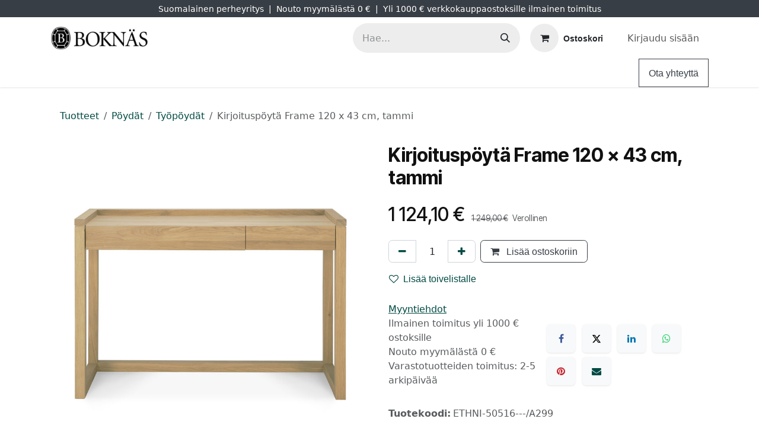

--- FILE ---
content_type: text/html; charset=utf-8
request_url: https://www.boknas.fi/shop/ethni-50516-a299-kirjoituspoyta-frame-120-x-43-cm-tammi-1602?category=109
body_size: 184051
content:

        

<!DOCTYPE html>
<html lang="fi-FI" data-website-id="1" data-main-object="product.template(1602,)" data-add2cart-redirect="2">
    <head>
        <meta charset="utf-8"/>
        <meta http-equiv="X-UA-Compatible" content="IE=edge"/>
        <meta name="viewport" content="width=device-width, initial-scale=1"/>
        <meta name="generator" content="Odoo"/>
        <meta name="description" content="Kompakti, pieneen tilaan sopiva kirjoituspöytä Frame kahdella laatikolla."/>
        <meta name="keywords" content="pieni kirjoituspöytä, kirjoituspöytä, työpöytä, pieni työpöytä, pieneen tilaan, kirjoituspöytä tammi, tamminen kirjoituspöytä, ethnicraft frame"/>
            
        <meta property="og:type" content="product"/>
        <meta property="og:title" content="Kirjoituspöytä Frame 120 x 43 cm, tammi"/>
        <meta property="og:site_name" content="Boknäs"/>
        <meta property="og:url" content="https://www.boknas.fi/shop/ethni-50516-a299-kirjoituspoyta-frame-120-x-43-cm-tammi-1602"/>
        <meta property="og:image" content="https://www.boknas.fi/web/image/product.template/1602/image_1024?unique=6386fd3"/>
        <meta property="og:description" content="Kompakti, pieneen tilaan sopiva kirjoituspöytä Frame kahdella laatikolla."/>
        <meta property="og:image:width" content="1280"/>
        <meta property="og:image:height" content="1280"/>
            
        <meta name="twitter:card" content="summary_large_image"/>
        <meta name="twitter:title" content="Kirjoituspöytä Frame 120 x 43 cm, tammi"/>
        <meta name="twitter:image" content="https://www.boknas.fi/web/image/product.template/1602/image_1024?unique=6386fd3"/>
        <meta name="twitter:description" content="Kompakti, pieneen tilaan sopiva kirjoituspöytä Frame kahdella laatikolla."/>
        
        <link rel="canonical" href="https://www.boknas.fi/shop/ethni-50516-a299-kirjoituspoyta-frame-120-x-43-cm-tammi-1602"/>
        
        <link rel="preconnect" href="https://fonts.gstatic.com/" crossorigin=""/>
        <title>Kirjoituspöytä Frame 120 x 43 cm, tammi | Boknäs</title>
        <link type="image/x-icon" rel="shortcut icon" href="/web/image/website/1/favicon?unique=8e470ec"/>
        <link rel="preload" href="/web/static/src/libs/fontawesome/fonts/fontawesome-webfont.woff2?v=4.7.0" as="font" crossorigin=""/>
        <link type="text/css" rel="stylesheet" href="/web/assets/1/ded5075/web.assets_frontend.min.css"/>
        <script id="web.layout.odooscript" type="text/javascript">
            var odoo = {
                csrf_token: "66fcec9dfef3dccf2af6993293b53f566eb3fa63o1800790493",
                debug: "",
            };
        </script>
            
                <script id="google_tag_code" async="1" src="https://www.googletagmanager.com/gtag/js?id=G-049QCBM1CZ"></script>
                <script>
                    window.dataLayer = window.dataLayer || [];
                    function gtag(){dataLayer.push(arguments);}
                    
                    gtag('consent', 'default', {"ad_storage": "granted", "ad_user_data": "granted", "ad_personalization": "granted", "analytics_storage": "granted", "functionality_storage": "granted", "personalization_storage": "granted", "security_storage": "granted"});
                    
                    
                    gtag('js', new Date());
                    gtag('config', 'G-049QCBM1CZ', {});
                    
                </script>
        <script type="text/javascript">
            odoo.__session_info__ = {"is_admin": false, "is_system": false, "is_public": true, "is_internal_user": false, "is_website_user": true, "uid": null, "is_frontend": true, "profile_session": null, "profile_collectors": null, "profile_params": null, "show_effect": false, "currencies": {"1": {"symbol": "\u20ac", "position": "after", "digits": [69, 2]}, "18": {"symbol": "kr", "position": "after", "digits": [69, 2]}, "2": {"symbol": "$", "position": "before", "digits": [69, 2]}}, "bundle_params": {"lang": "en_US", "website_id": 1}, "test_mode": false, "websocket_worker_version": "18.0-3", "translationURL": "/website/translations", "cache_hashes": {"translations": "218522cab525ba0ac40954ccdfa7880c0031a9a5"}, "geoip_country_code": null, "geoip_phone_code": null, "lang_url_code": "fi"};
            if (!/(^|;\s)tz=/.test(document.cookie)) {
                const userTZ = Intl.DateTimeFormat().resolvedOptions().timeZone;
                document.cookie = `tz=${userTZ}; path=/`;
            }
        </script>
        <script type="text/javascript" defer="defer" src="/web/assets/1/1584ad3/web.assets_frontend_minimal.min.js" onerror="__odooAssetError=1"></script>
        <script type="text/javascript" defer="defer" data-src="/web/assets/1/eeb014a/web.assets_frontend_lazy.min.js" onerror="__odooAssetError=1"></script>
        
                
                <script name="fbp_script">
                    !function(f,b,e,v,n,t,s)
                    {if(f.fbq)return;n=f.fbq=function(){n.callMethod?
                    n.callMethod.apply(n,arguments):n.queue.push(arguments)};
                    if(!f._fbq)f._fbq=n;n.push=n;n.loaded=!0;n.version='2.0';
                    n.queue=[];t=b.createElement(e);t.async=!0;
                    t.src=v;s=b.getElementsByTagName(e)[0];
                    s.parentNode.insertBefore(t,s)}(window, document,'script',
                    'https://connect.facebook.net/en_US/fbevents.js');
                    fbq('consent', 'grant', {});
                    fbq('init', '704641021877746', {});
                    fbq('track', 'PageView');
                </script>
                <noscript name="fbp_script_img">
                    <img height="1" width="1" style="display:none" src="https://www.facebook.com/tr?id=704641021877746&amp;ev=PageView&amp;noscript=1" loading="lazy"/>
                </noscript>
                






        <script type="application/ld+json">
        {
          "@context": "https://schema.org",
          "@type": "Organization",
          "name": "Boknäs Huonekalut Oy",
          "url": "https://www.boknas.fi",
          "logo": "https://www.boknas.fi/kk_seo_product_type/static/src/img/brand_logo.jpg",
          "image": [
              "https://www.boknas.fi/kk_seo_product_type/static/src/img/Boknas_1200x1200px.jpg",
              "https://www.boknas.fi/kk_seo_product_type/static/src/img/Boknas_1200x900px.jpg",
              "https://www.boknas.fi/kk_seo_product_type/static/src/img/Boknas_1200x675px.jpg"
          ],

            "telephone": "0400905069",

            "description": "Luo kotiisi tunnelmaa Boknäsin kanssa. Valikoimastamme löydät klassikot ja modernit sisustuksen helmet, jotka kestävät aikaa ja käyttöä. Inspiroidu myymälöissämme tai shoppaile helposti verkossa – me hoidamme kuljetuksen kotiisi asti.",
            "address": {
              "@type": "PostalAddress", "streetAddress": "Länsituuli 6"
              , "postalCode": "02100"
              , "addressLocality": "Espoo"
              , "addressRegion": "Uusimaa"
              , "addressCountry": "FI"
            }
        }
        </script>
      <script type="application/ld+json">
      {
        "@context": "https://schema.org",
        "@type": "WebSite",
        "url": "https://www.boknas.fi/",
        "potentialAction": {
          "@type": "SearchAction",
          "target": "https://www.boknas.fi/shop/search?search={search_term_string}",
          "query-input": "required name=search_term_string"
        }
      }
      </script>
      <script type="text/javascript">
      (function () {
        'use strict';

        var SELECTORS = [
          'ol.breadcrumb',                         
          'nav[aria-label="breadcrumb"] .breadcrumb',
          'nav .breadcrumb',
          '.o_breadcrumb',
          '.breadcrumb'
        ];

        function findRoot() {
          for (var i=0;i<SELECTORS.length;i++) {
            var el = document.querySelector(SELECTORS[i]);
            if (el) return el;
          }
          return null;
        }

        function buildItems(root) {
          var origin = (location.origin || (location.protocol + '//' + location.host));
          var items = [];
          var pos = 1;
          var lis = root.querySelectorAll('li');

          lis.forEach ? lis.forEach(each) : Array.prototype.forEach.call(lis, each);

          function each(li) {
            var a = li.querySelector && li.querySelector('a');
            var name = a ? (a.textContent||'').trim() : (li.textContent||'').trim();
            if (!name || name === '/' || name === '›' || name === '»') return;

            var href = a && a.getAttribute ? a.getAttribute('href') : null;
            var item = {"@type":"ListItem","position":pos++,"name":name};
            if (href && href !== '#' && href !== 'javascript:void(0)') {
              item.item = href.indexOf('http') === 0 ? href : (origin + href);
            }
            items.push(item);
          }
          return items;
        }

        function inject(items) {
          if (!items || items.length < 2) return false;
          if (document.querySelector('script[data-kk-breadcrumbs-jsonld="1"]')) return true;

          var data = {"@context":"https://schema.org","@type":"BreadcrumbList","itemListElement":items};
          var s = document.createElement('script');
          s.type = 'application/ld+json';
          s.setAttribute('data-kk-breadcrumbs-jsonld','1');
          s.text = JSON.stringify(data);
          document.head.appendChild(s);
          document.documentElement.setAttribute('data-kk-bc-jsonld','ok'); // debug-merkki
          return true;
        }

        function tryOnce() {
          try {
            var root = findRoot();
            if (!root) return false;
            var items = buildItems(root);
            return inject(items);
          } catch (e) { return false; }
        }

        function start() {
          if (tryOnce()) return;
          var obs = new MutationObserver(function () { if (tryOnce()) obs.disconnect(); });
          obs.observe(document.documentElement, {childList:true, subtree:true});
          setTimeout(tryOnce, 300);
          setTimeout(tryOnce, 1000);
          setTimeout(tryOnce, 2500);
        }

        if (document.readyState === 'loading') {
          document.addEventListener('DOMContentLoaded', start);
        } else {
          start();
        }
      })();
      </script>
      <script type="text/javascript">
        //
        (function () {
          try {
            var params = new URLSearchParams(window.location.search);
            var term = params.get('search');

            // console.log('KK PLAUSIBLE: search term =', term); 

            if (!term) {
              return;
            }

            // Oikea hakusivun URL, lähetetään Plausibleen
            var pageUrl = window.location.href;

            // Rakennetaan kutsu Odoo-controllerille
            var url = '/plausible/search'
                      + '?search_term=' + encodeURIComponent(term)
                      + '&page_url=' + encodeURIComponent(pageUrl);

            // Lähetetään backendille joka hoitaa Plausible API eventin
            fetch(url, {
              method: 'POST',
              credentials: 'same-origin',
              keepalive: true
            }).catch(function (err) {
              console.warn('KK PLAUSIBLE: fetch /plausible/search failed', err);
            });

          } catch (e) {
            if (window.console && console.warn) {
              console.warn('KK PLAUSIBLE: virhe search trackingissa:', e);
            }
          }
        })();
        //
      </script>
        <!-- Google Tag Manager -->
<script>(function(w,d,s,l,i){w[l]=w[l]||[];w[l].push({'gtm.start':
new Date().getTime(),event:'gtm.js'});var f=d.getElementsByTagName(s)[0],
j=d.createElement(s),dl=l!='dataLayer'?'&l='+l:'';j.async=true;j.src=
'https://www.googletagmanager.com/gtm.js?id='+i+dl;f.parentNode.insertBefore(j,f);
})(window,document,'script','dataLayer','GTM-P7S3VGD');</script>
<!-- End Google Tag Manager -->
    </head>
    <body data-cookies-consent-manager="odoo">


        <div id="wrapwrap" class="   ">
            <a class="o_skip_to_content btn btn-primary rounded-0 visually-hidden-focusable position-absolute start-0" href="#wrap">Siirry sisältöön</a>
                <header id="top" data-anchor="true" data-name="Header" data-extra-items-toggle-aria-label="Lisäkohteiden painike" class="   o_header_standard o_hoverable_dropdown" style=" ">
                    
    <nav data-name="Navbar" aria-label="Main" class="navbar navbar-expand-lg navbar-light o_colored_level o_cc o_header_force_no_radius d-none d-lg-block p-0 shadow-sm ">
        

            <div id="o_main_nav" class="o_main_nav">
                <div class="o_header_hide_on_scroll">
                    <div aria-label="Ylin" class="o_header_sales_two_top py-1">
                        <ul class="navbar-nav container d-grid h-100 px-3 o_grid_header_3_cols">
                            
                            <li class="o_header_sales_two_lang_selector_placeholder"></li>
                            
                            
                            
        <li class="d-flex align-items-center">
                <div data-name="Text" class="s_text_block d-flex align-items-center mx-auto">
                    <small>Suomalainen perheyritys&nbsp; |&nbsp; Nouto myymälästä 0 €&nbsp; |&nbsp; Yli 1000 € verkkokauppaostoksille ilmainen toimitus </small>
                </div>
        </li>
                            
                            
                            <li class="o_header_sales_two_social_links_placeholder"></li>
                        </ul>
                    </div>
                    <div aria-label="Keskellä" class="container d-flex justify-content-between align-items-center py-1">
                        
    <a data-name="Navbar Logo" href="/" class="navbar-brand logo me-4">
            
            <span role="img" aria-label="Logo of Boknäs" title="Boknäs"><img src="/web/image/website/1/logo/Bokn%C3%A4s?unique=8e470ec" class="img img-fluid" width="95" height="40" alt="Boknäs" loading="lazy"/></span>
        </a>
    
                        <ul class="navbar-nav align-items-center gap-1">
                            
                            
        <li class="">
    <form method="get" class="o_searchbar_form s_searchbar_input " action="/website/search" data-snippet="s_searchbar_input">
            <div role="search" class="input-group ">
        <input type="search" name="search" class="search-query form-control oe_search_box rounded-start-pill ps-3 text-bg-light border-0 bg-light" placeholder="Hae..." value="" data-search-type="all" data-limit="5" data-display-image="true" data-display-description="true" data-display-extra-link="true" data-display-detail="true" data-order-by="name asc"/>
        <button type="submit" aria-label="Hae" title="Hae" class="btn oe_search_button rounded-end-pill p-3 bg-o-color-3 lh-1">
            <i class="oi oi-search"></i>
        </button>
    </div>

            <input name="order" type="hidden" class="o_search_order_by" value="name asc"/>
            
    
        </form>
        </li>
                            
        
            <li class=" divider d-none"></li> 
            <li class="o_wsale_my_cart  ">
                <a href="/shop/cart" aria-label="verkkokaupan ostoskori" class="btn d-flex align-items-center fw-bold text-reset o_navlink_background_hover">
                    <div class="position-relative me-2 rounded-circle border p-2 bg-o-color-3 o_border_contrast">
                        <i class="fa fa-shopping-cart fa-stack"></i>
                        <sup class="my_cart_quantity badge bg-primary position-absolute top-0 end-0 mt-n1 me-n1 rounded-pill d-none" data-order-id="">0</sup>
                    </div>
                    <span class="small">Ostoskori</span>
                </a>
            </li>
        
        
            <li class="o_wsale_my_wish d-none  o_wsale_my_wish_hide_empty">
                <a href="/shop/wishlist" class="btn d-flex align-items-center fw-bold text-reset o_navlink_background_hover">
                    <div class="position-relative me-2 rounded-circle border p-2 bg-o-color-3 o_border_contrast">
                        <i class="fa fa-1x fa-heart fa-stack"></i>
                        <sup class="my_wish_quantity o_animate_blink badge bg-primary position-absolute top-0 end-0 mt-n1 me-n1 rounded-pill">0</sup>
                    </div>
                    <span class="small">Toivelista</span>
                </a>
            </li>
        
            <li class=" o_no_autohide_item">
                <a href="/web/login" class="nav-link o_nav_link_btn ms-2 border px-3">Kirjaudu sisään</a>
            </li>
                            
        
        
                        </ul>
                    </div>
                </div>
                <div aria-label="Alhaalla" class="border-top o_border_contrast">
                    <div class="container d-flex justify-content-between">
                        
    <ul role="menu" id="top_menu" class="nav navbar-nav top_menu o_menu_loading align-items-center me-4 py-1">
        

                            
    <li role="presentation" class="nav-item">
        <a role="menuitem" href="/" class="nav-link ">
            <span>Etusivu</span>
        </a>
    </li>
    <li role="presentation" class="nav-item dropdown position-static">
        <a data-bs-toggle="dropdown" href="#" role="menuitem" class="nav-link dropdown-toggle o_mega_menu_toggle  " data-bs-display="static">
            <span>Kauppa</span>
        </a>
            <div data-name="Mega Menu" role="menuitem" class="dropdown-menu o_mega_menu dropdown-menu-left fetchEcomCategories">
        
<section class="s_mega_menu_thumbnails pt24 o_colored_level o_cc o_cc1">
            <div class="container">
                <div class="row ustify-content-center">
                        <div class="col-6 col-lg-2 text-center py-2">
                            <a class="nav-link o_default_snippet_text p-0" href="/shop/category/116">
                                <img class="img-fluid rounded shadow" alt="" src="[data-uri]" loading="lazy">
                                <br>
                                <span class="d-block p-2 small">
                                    <b>
                                        Kirjahyllyt
                                    </b>
                                </span>
                            </a>
                        </div>
                        <div class="col-6 col-lg-2 text-center py-2">
                            <a class="nav-link o_default_snippet_text p-0" href="/shop/category/15">
                                <img class="img-fluid rounded shadow" alt="" src="[data-uri]" loading="lazy">
                                <br>
                                <span class="d-block p-2 small">
                                    <b>
                                        Säilytys
                                    </b>
                                </span>
                            </a>
                        </div>
                        <div class="col-6 col-lg-2 text-center py-2">
                            <a class="nav-link o_default_snippet_text p-0" href="/shop/category/23">
                                <img class="img-fluid rounded shadow" alt="" src="[data-uri]" loading="lazy">
                                <br>
                                <span class="d-block p-2 small">
                                    <b>
                                        Sohvat ja nojatuolit
                                    </b>
                                </span>
                            </a>
                        </div>
                        <div class="col-6 col-lg-2 text-center py-2">
                            <a class="nav-link o_default_snippet_text p-0" href="/shop/category/31">
                                <img class="img-fluid rounded shadow" alt="" src="[data-uri]" loading="lazy">
                                <br>
                                <span class="d-block p-2 small">
                                    <b>
                                        Tuolit
                                    </b>
                                </span>
                            </a>
                        </div>
                        <div class="col-6 col-lg-2 text-center py-2">
                            <a class="nav-link o_default_snippet_text p-0" href="/shop/category/36">
                                <img class="img-fluid rounded shadow" alt="" src="[data-uri]" loading="lazy">
                                <br>
                                <span class="d-block p-2 small">
                                    <b>
                                        Pöydät
                                    </b>
                                </span>
                            </a>
                        </div>
                            <div class="w-100 d-none d-lg-block"></div>
                        <div class="col-6 col-lg-2 text-center py-2">
                            <a class="nav-link o_default_snippet_text p-0" href="/shop/category/43">
                                <img class="img-fluid rounded shadow" alt="" src="[data-uri]" loading="lazy">
                                <br>
                                <span class="d-block p-2 small">
                                    <b>
                                        Makuuhuone
                                    </b>
                                </span>
                            </a>
                        </div>
                        <div class="col-6 col-lg-2 text-center py-2">
                            <a class="nav-link o_default_snippet_text p-0" href="/shop/category/53">
                                <img class="img-fluid rounded shadow" alt="" src="[data-uri]" loading="lazy">
                                <br>
                                <span class="d-block p-2 small">
                                    <b>
                                        Pientuotteet ja sisustus
                                    </b>
                                </span>
                            </a>
                        </div>
                        <div class="col-6 col-lg-2 text-center py-2">
                            <a class="nav-link o_default_snippet_text p-0" href="/shop/category/76">
                                <img class="img-fluid rounded shadow" alt="" src="[data-uri]" loading="lazy">
                                <br>
                                <span class="d-block p-2 small">
                                    <b>
                                        Valaisimet
                                    </b>
                                </span>
                            </a>
                        </div>
                        <div class="col-6 col-lg-2 text-center py-2">
                            <a class="nav-link o_default_snippet_text p-0" href="/shop/category/83">
                                <img class="img-fluid rounded shadow" alt="" src="[data-uri]" loading="lazy">
                                <br>
                                <span class="d-block p-2 small">
                                    <b>
                                        Ulkokalusteet
                                    </b>
                                </span>
                            </a>
                        </div>
                        <div class="col-6 col-lg-2 text-center py-2">
                            <a class="nav-link o_default_snippet_text p-0" href="/shop/category/75">
                                <img class="img-fluid rounded shadow" alt="" src="[data-uri]" loading="lazy">
                                <br>
                                <span class="d-block p-2 small">
                                    <b>
                                        Matot
                                    </b>
                                </span>
                            </a>
                        </div>
                </div>
            </div>
        </section></div>
    </li>
    <li role="presentation" class="nav-item">
        <a role="menuitem" href="/page/brands" class="nav-link ">
            <span>Tuotemerkit</span>
        </a>
    </li>
    <li role="presentation" class="nav-item">
        <a role="menuitem" href="/myymalat" class="nav-link ">
            <span>Myymälät</span>
        </a>
    </li>
    <li role="presentation" class="nav-item">
        <a role="menuitem" href="/kampanjat" class="nav-link ">
            <span>Kampanjat</span>
        </a>
    </li>
    <li role="presentation" class="nav-item">
        <a role="menuitem" href="/hintatakuu" class="nav-link ">
            <span>Hintatakuu</span>
        </a>
    </li>
    <li role="presentation" class="nav-item">
        <a role="menuitem" href="/contactus" class="nav-link ">
            <span>Ota yhteyttä</span>
        </a>
    </li>
    <li role="presentation" class="nav-item">
        <a role="menuitem" href="/projektimyynti" class="nav-link ">
            <span>Projektimyynti</span>
        </a>
    </li>
    <li role="presentation" class="nav-item">
        <a role="menuitem" href="/sisustussuunnittelu" class="nav-link ">
            <span>Sisustussuunnittelu</span>
        </a>
    </li>
    <li role="presentation" class="nav-item dropdown ">
        <a data-bs-toggle="dropdown" href="#" role="menuitem" class="nav-link dropdown-toggle   ">
            <span>Ohjeet</span>
        </a><ul role="menu" class="dropdown-menu ">
    <li role="presentation" class="">
        <a role="menuitem" href="/kirjahyllyn-kokoaminen" class="dropdown-item ">
            <span>Boknäs kirjahyllyn kokoaminen</span>
        </a>
    </li>
    <li role="presentation" class="">
        <a role="menuitem" href="/puukalusteiden-hoito" class="dropdown-item ">
            <span>Puukalusteiden hoito</span>
        </a>
    </li>
    <li role="presentation" class="">
        <a role="menuitem" href="/verhoiltujen-kalusteiden-hoito" class="dropdown-item ">
            <span>Verhoiltujen kalusteiden hoito</span>
        </a>
    </li>
        </ul>
    </li>
                        
    </ul>
                        
                        <ul class="navbar-nav">
        <li class="">
            <div class="oe_structure oe_structure_solo d-flex h-100">
                <section class="oe_unremovable oe_unmovable s_text_block" data-snippet="s_text_block" data-name="Text">
                    <div class="container h-100">
                        <a href="/contactus" class="oe_unremovable btn btn-primary btn_cta d-flex align-items-center h-100 rounded-0">Ota yhteyttä</a>
                    </div>
                </section>
            </div>
        </li>
                        </ul>
                    </div>
                </div>
            </div>
        
    </nav>
    <nav data-name="Navbar" aria-label="Mobile" class="navbar  navbar-light o_colored_level o_cc o_header_mobile d-block d-lg-none shadow-sm o_header_force_no_radius">
        

        <div class="o_main_nav container flex-wrap justify-content-between">
            
    <a data-name="Navbar Logo" href="/" class="navbar-brand logo ">
            
            <span role="img" aria-label="Logo of Boknäs" title="Boknäs"><img src="/web/image/website/1/logo/Bokn%C3%A4s?unique=8e470ec" class="img img-fluid" width="95" height="40" alt="Boknäs" loading="lazy"/></span>
        </a>
    
            <ul class="o_header_mobile_buttons_wrap navbar-nav flex-row align-items-center gap-2 mb-0">
        
            <li class=" divider d-none"></li> 
            <li class="o_wsale_my_cart  ">
                <a href="/shop/cart" aria-label="verkkokaupan ostoskori" class="o_navlink_background_hover btn position-relative rounded-circle border-0 p-1 text-reset">
                    <div class="">
                        <i class="fa fa-shopping-cart fa-stack"></i>
                        <sup class="my_cart_quantity badge bg-primary position-absolute top-0 end-0 mt-n1 me-n1 rounded-pill d-none" data-order-id="">0</sup>
                    </div>
                </a>
            </li>
        
        
            <li class="o_wsale_my_wish d-none  o_wsale_my_wish_hide_empty">
                <a href="/shop/wishlist" class="o_navlink_background_hover btn position-relative rounded-circle border-0 p-1 text-reset">
                    <div class="">
                        <i class="fa fa-1x fa-heart fa-stack"></i>
                        <sup class="my_wish_quantity o_animate_blink badge bg-primary position-absolute top-0 end-0 mt-n1 me-n1">0</sup>
                    </div>
                </a>
            </li>
        
                <li class="o_not_editable">
                    <button class="nav-link btn me-auto p-2" type="button" data-bs-toggle="offcanvas" data-bs-target="#top_menu_collapse_mobile" aria-controls="top_menu_collapse_mobile" aria-expanded="false" aria-label="Kytke navigaatio päälle/pois">
                        <span class="navbar-toggler-icon"></span>
                    </button>
                </li>
            </ul>
            <div id="top_menu_collapse_mobile" class="offcanvas offcanvas-end o_navbar_mobile">
                <div class="offcanvas-header justify-content-end o_not_editable">
                    <button type="button" class="nav-link btn-close" data-bs-dismiss="offcanvas" aria-label="Sulje"></button>
                </div>
                <div class="offcanvas-body d-flex flex-column justify-content-between h-100 w-100">
                    <ul class="navbar-nav">
                        
                        
        <li class="">
    <form method="get" class="o_searchbar_form s_searchbar_input " action="/website/search" data-snippet="s_searchbar_input">
            <div role="search" class="input-group mb-3">
        <input type="search" name="search" class="search-query form-control oe_search_box rounded-start-pill text-bg-light ps-3 border-0 bg-light" placeholder="Hae..." value="" data-search-type="all" data-limit="0" data-display-image="true" data-display-description="true" data-display-extra-link="true" data-display-detail="true" data-order-by="name asc"/>
        <button type="submit" aria-label="Hae" title="Hae" class="btn oe_search_button rounded-end-pill bg-o-color-3 pe-3">
            <i class="oi oi-search"></i>
        </button>
    </div>

            <input name="order" type="hidden" class="o_search_order_by" value="name asc"/>
            
    
        </form>
        </li>
                        
    <ul role="menu" class="nav navbar-nav top_menu  ">
        

                            
    <li role="presentation" class="nav-item">
        <a role="menuitem" href="/" class="nav-link ">
            <span>Etusivu</span>
        </a>
    </li>
    <li role="presentation" class="nav-item dropdown position-static">
        <a data-bs-toggle="dropdown" href="#" role="menuitem" class="nav-link dropdown-toggle o_mega_menu_toggle  d-flex justify-content-between align-items-center" data-bs-display="static">
            <span>Kauppa</span>
        </a>
    </li>
    <li role="presentation" class="nav-item">
        <a role="menuitem" href="/page/brands" class="nav-link ">
            <span>Tuotemerkit</span>
        </a>
    </li>
    <li role="presentation" class="nav-item">
        <a role="menuitem" href="/myymalat" class="nav-link ">
            <span>Myymälät</span>
        </a>
    </li>
    <li role="presentation" class="nav-item">
        <a role="menuitem" href="/kampanjat" class="nav-link ">
            <span>Kampanjat</span>
        </a>
    </li>
    <li role="presentation" class="nav-item">
        <a role="menuitem" href="/hintatakuu" class="nav-link ">
            <span>Hintatakuu</span>
        </a>
    </li>
    <li role="presentation" class="nav-item">
        <a role="menuitem" href="/contactus" class="nav-link ">
            <span>Ota yhteyttä</span>
        </a>
    </li>
    <li role="presentation" class="nav-item">
        <a role="menuitem" href="/projektimyynti" class="nav-link ">
            <span>Projektimyynti</span>
        </a>
    </li>
    <li role="presentation" class="nav-item">
        <a role="menuitem" href="/sisustussuunnittelu" class="nav-link ">
            <span>Sisustussuunnittelu</span>
        </a>
    </li>
    <li role="presentation" class="nav-item dropdown ">
        <a data-bs-toggle="dropdown" href="#" role="menuitem" class="nav-link dropdown-toggle   d-flex justify-content-between align-items-center">
            <span>Ohjeet</span>
        </a><ul role="menu" class="dropdown-menu position-relative rounded-0 o_dropdown_without_offset">
    <li role="presentation" class="">
        <a role="menuitem" href="/kirjahyllyn-kokoaminen" class="dropdown-item ">
            <span>Boknäs kirjahyllyn kokoaminen</span>
        </a>
    </li>
    <li role="presentation" class="">
        <a role="menuitem" href="/puukalusteiden-hoito" class="dropdown-item ">
            <span>Puukalusteiden hoito</span>
        </a>
    </li>
    <li role="presentation" class="">
        <a role="menuitem" href="/verhoiltujen-kalusteiden-hoito" class="dropdown-item ">
            <span>Verhoiltujen kalusteiden hoito</span>
        </a>
    </li>
        </ul>
    </li>
                        
    </ul>
                        
        <li class="">
                <div data-name="Text" class="s_text_block mt-2 border-top pt-2 o_border_contrast">
                    <small>Suomalainen perheyritys&nbsp; |&nbsp; Nouto myymälästä 0 €&nbsp; |&nbsp; Yli 1000 € verkkokauppaostoksille ilmainen toimitus </small>
                </div>
        </li>
                        
                    </ul>
                    <ul class="navbar-nav gap-2 mt-3 w-100">
                        
                        
            <li class=" o_no_autohide_item">
                <a href="/web/login" class="nav-link o_nav_link_btn w-100 border text-center">Kirjaudu sisään</a>
            </li>
                        
        
        
                        
        <li class="">
            <div class="oe_structure oe_structure_solo ">
                <section class="oe_unremovable oe_unmovable s_text_block" data-snippet="s_text_block" data-name="Text">
                    <div class="container">
                        <a href="/contactus" class="oe_unremovable btn btn-primary btn_cta w-100">Ota yhteyttä</a>
                    </div>
                </section>
            </div>
        </li>
                    </ul>
                </div>
            </div>
        </div>
    
    </nav>
    
        </header>
                <main>
                    
            <div itemscope="itemscope" itemtype="http://schema.org/Product" id="wrap" class="js_sale o_wsale_product_page ecom-zoomable zoomodoo-next ecom-zoomable zoomodoo-next" data-ecom-zoom-click="1" data-ecom-zoom-auto="1">
                <div class="oe_structure oe_empty oe_structure_not_nearest" id="oe_structure_website_sale_product_1" data-editor-message="DROP BUILDING BLOCKS HERE TO MAKE THEM AVAILABLE ACROSS ALL PRODUCTS"></div>
  <section id="product_detail" class="oe_website_sale container my-3 my-lg-4 discount" data-view-track="1">
                    <div class="row align-items-center">
                        <div class="col d-flex align-items-center order-1 order-lg-0">
    <ol class="breadcrumb mb-0">

      
      <li class="breadcrumb-item">
        <a href="/shop">Tuotteet</a>
      </li>

      
      <li class="breadcrumb-item">
        <a href="/shop/category/poydat-36">
          Pöydät
        </a>
      </li>
        <li class="breadcrumb-item">
          <a href="/shop/category/poydat-tyopoydat-109">
            Työpöydät
          </a>
        </li>

      
      <li class="breadcrumb-item active">
        <span>Kirjoituspöytä Frame 120 x 43 cm, tammi</span>
      </li>

    </ol>
                        </div>
                        <div class="col-lg-4 d-flex align-items-center">
                            <div class="d-flex justify-content-between w-100">
        <div class="o_pricelist_dropdown dropdown d-none">
            
                <a role="button" href="#" data-bs-toggle="dropdown" class="dropdown-toggle btn btn-light">
                    Julkinen hinnasto
                </a>
                <div class="dropdown-menu" role="menu">
                </div>
            
        </div>
                            </div>
                        </div>
                    </div>
                    <div class="row" id="product_detail_main" data-name="Product Page" data-image_width="50_pc" data-image_layout="carousel">
                        <div class="col-lg-6 mt-lg-4 o_wsale_product_images position-relative" data-image-amount="7">
        <div id="o-carousel-product" data-bs-ride="true" class="o_carousel_not_single carousel slide position-sticky mb-3 overflow-hidden" data-name="Tuote karuselli">
            <div class="o_carousel_product_outer carousel-outer position-relative d-flex align-items-center w-100 overflow-hidden">
                <span class="o_ribbon d-none z-1" style=""></span>
                <div class="carousel-inner h-100">
                        <div class="carousel-item h-100 text-center active">
        <div class="d-flex align-items-center justify-content-center h-100 oe_unmovable"><img src="/web/image/product.product/1659/image_1024/%5BETHNI-50516----A299%5D%20Kirjoitusp%C3%B6yt%C3%A4%20Frame%20120%20x%2043%20cm,%20tammi?unique=f415778" class="img img-fluid oe_unmovable product_detail_img w-100 mh-100" alt="Kirjoituspöytä Frame 120 x 43 cm, tammi" loading="lazy"/></div>
                        </div>
                        <div class="carousel-item h-100 text-center">
        <div class="d-flex align-items-center justify-content-center h-100 oe_unmovable"><img src="/web/image/product.image/1954/image_1024/Kirjoitusp%C3%B6yt%C3%A4%20Frame%20120%20x%2043%20cm,%20tammi?unique=d61de44" class="img img-fluid oe_unmovable product_detail_img w-100 mh-100" alt="Kirjoituspöytä Frame 120 x 43 cm, tammi" loading="lazy"/></div>
                        </div>
                        <div class="carousel-item h-100 text-center">
        <div class="d-flex align-items-center justify-content-center h-100 oe_unmovable"><img src="/web/image/product.image/12239/image_1024/Kirjoitusp%C3%B6yt%C3%A4%20Frame%20120%20x%2043%20cm,%20tammi?unique=d61de44" class="img img-fluid oe_unmovable product_detail_img w-100 mh-100" alt="Kirjoituspöytä Frame 120 x 43 cm, tammi" loading="lazy"/></div>
                        </div>
                        <div class="carousel-item h-100 text-center">
        <div class="d-flex align-items-center justify-content-center h-100 oe_unmovable"><img src="/web/image/product.image/8431/image_1024/Kirjoitusp%C3%B6yt%C3%A4%20Frame%20120%20x%2043%20cm,%20tammi?unique=d61de44" class="img img-fluid oe_unmovable product_detail_img w-100 mh-100" alt="Kirjoituspöytä Frame 120 x 43 cm, tammi" loading="lazy"/></div>
                        </div>
                        <div class="carousel-item h-100 text-center">
        <div class="d-flex align-items-center justify-content-center h-100 oe_unmovable"><img src="/web/image/product.image/1953/image_1024/Kirjoitusp%C3%B6yt%C3%A4%20Frame%20120%20x%2043%20cm,%20tammi?unique=d61de44" class="img img-fluid oe_unmovable product_detail_img w-100 mh-100" alt="Kirjoituspöytä Frame 120 x 43 cm, tammi" loading="lazy"/></div>
                        </div>
                        <div class="carousel-item h-100 text-center">
        <div class="d-flex align-items-center justify-content-center h-100 oe_unmovable"><img src="/web/image/product.image/1955/image_1024/Kirjoitusp%C3%B6yt%C3%A4%20Frame%20120%20x%2043%20cm,%20tammi?unique=25031c8" class="img img-fluid oe_unmovable product_detail_img w-100 mh-100" alt="Kirjoituspöytä Frame 120 x 43 cm, tammi" loading="lazy"/></div>
                        </div>
                        <div class="carousel-item h-100 text-center">
        <div class="d-flex align-items-center justify-content-center h-100 oe_unmovable"><img src="/web/image/product.image/1956/image_1024/Kirjoitusp%C3%B6yt%C3%A4%20Frame%20120%20x%2043%20cm,%20tammi?unique=25031c8" class="img img-fluid oe_unmovable product_detail_img w-100 mh-100" alt="Kirjoituspöytä Frame 120 x 43 cm, tammi" loading="lazy"/></div>
                        </div>
                </div>
                    <a class="carousel-control-prev" href="#o-carousel-product" role="button" data-bs-slide="prev">
                        <i class="oi oi-chevron-left oe_unmovable border bg-white text-900" role="img" aria-label="Edellinen" title="Edellinen"></i>
                    </a>
                    <a class="carousel-control-next" href="#o-carousel-product" role="button" data-bs-slide="next">
                        <i class="oi oi-chevron-right oe_unmovable border bg-white text-900" role="img" aria-label="Seuraava" title="Seuraava"></i>
                    </a>
            </div>
        <div class="o_carousel_product_indicators pt-2 overflow-hidden">
            <ol class="carousel-indicators  position-static pt-2 pt-lg-0 mx-auto my-0">
                <li data-bs-target="#o-carousel-product" class="align-top position-relative active" data-bs-slide-to="0">
                    <div><img src="/web/image/product.product/1659/image_128/%5BETHNI-50516----A299%5D%20Kirjoitusp%C3%B6yt%C3%A4%20Frame%20120%20x%2043%20cm,%20tammi?unique=f415778" class="img o_image_64_cover" alt="Kirjoituspöytä Frame 120 x 43 cm, tammi" loading="lazy"/></div>
                </li><li data-bs-target="#o-carousel-product" class="align-top position-relative " data-bs-slide-to="1">
                    <div><img src="/web/image/product.image/1954/image_128/Kirjoitusp%C3%B6yt%C3%A4%20Frame%20120%20x%2043%20cm,%20tammi?unique=d61de44" class="img o_image_64_cover" alt="Kirjoituspöytä Frame 120 x 43 cm, tammi" loading="lazy"/></div>
                </li><li data-bs-target="#o-carousel-product" class="align-top position-relative " data-bs-slide-to="2">
                    <div><img src="/web/image/product.image/12239/image_128/Kirjoitusp%C3%B6yt%C3%A4%20Frame%20120%20x%2043%20cm,%20tammi?unique=d61de44" class="img o_image_64_cover" alt="Kirjoituspöytä Frame 120 x 43 cm, tammi" loading="lazy"/></div>
                </li><li data-bs-target="#o-carousel-product" class="align-top position-relative " data-bs-slide-to="3">
                    <div><img src="/web/image/product.image/8431/image_128/Kirjoitusp%C3%B6yt%C3%A4%20Frame%20120%20x%2043%20cm,%20tammi?unique=d61de44" class="img o_image_64_cover" alt="Kirjoituspöytä Frame 120 x 43 cm, tammi" loading="lazy"/></div>
                </li><li data-bs-target="#o-carousel-product" class="align-top position-relative " data-bs-slide-to="4">
                    <div><img src="/web/image/product.image/1953/image_128/Kirjoitusp%C3%B6yt%C3%A4%20Frame%20120%20x%2043%20cm,%20tammi?unique=d61de44" class="img o_image_64_cover" alt="Kirjoituspöytä Frame 120 x 43 cm, tammi" loading="lazy"/></div>
                </li><li data-bs-target="#o-carousel-product" class="align-top position-relative " data-bs-slide-to="5">
                    <div><img src="/web/image/product.image/1955/image_128/Kirjoitusp%C3%B6yt%C3%A4%20Frame%20120%20x%2043%20cm,%20tammi?unique=25031c8" class="img o_image_64_cover" alt="Kirjoituspöytä Frame 120 x 43 cm, tammi" loading="lazy"/></div>
                </li><li data-bs-target="#o-carousel-product" class="align-top position-relative " data-bs-slide-to="6">
                    <div><img src="/web/image/product.image/1956/image_128/Kirjoitusp%C3%B6yt%C3%A4%20Frame%20120%20x%2043%20cm,%20tammi?unique=25031c8" class="img o_image_64_cover" alt="Kirjoituspöytä Frame 120 x 43 cm, tammi" loading="lazy"/></div>
                </li>
            </ol>
        </div>
        </div>
                        </div>
                        <div id="product_details" class="col-lg-6 mt-md-4">
                            <h1 itemprop="name">Kirjoituspöytä Frame 120 x 43 cm, tammi</h1>
                            <span itemprop="url" style="display:none;">https://www.boknas.fi/shop/ethni-50516-a299-kirjoituspoyta-frame-120-x-43-cm-tammi-1602</span>
                            <span itemprop="image" style="display:none;">https://www.boknas.fi/web/image/product.template/1602/image_1920?unique=f415778</span>
                            <div class="oe_structure" placeholder="Yksityiskohtainen, muotoiltu kuvaus tuotteesi mainostamiseksi tällä sivulla. Käytä &#39;/&#39; löytääksesi lisää ominaisuuksia."><p></p></div>
                            <form action="/shop/cart/update" method="POST">
                                <input type="hidden" name="csrf_token" value="66fcec9dfef3dccf2af6993293b53f566eb3fa63o1800790493"/>
                                <div class="js_product js_main_product mb-3">
                                    <div>
        <div itemprop="offers" itemscope="itemscope" itemtype="http://schema.org/Offer" class="product_price mt-2 mb-3 d-inline-block">
            <h3 class="css_editable_mode_hidden">
                <span class="oe_price" style="white-space: nowrap;" data-oe-type="monetary" data-oe-expression="combination_info[&#39;price&#39;]"><span class="oe_currency_value">1 124,10</span> €</span>
                <span itemprop="price" style="display:none;">1124.1</span>
                <span itemprop="priceCurrency" style="display:none;">EUR</span>
                
                
                <span style="text-decoration: line-through; white-space: nowrap;" class="text-muted oe_default_price ms-1 h5 " data-oe-type="monetary" data-oe-expression="combination_info[&#39;list_price&#39;]"><span class="oe_currency_value">1 249,00</span> €</span>

                
                <div itemprop="priceSpecification" itemscope="itemscope" itemtype="https://schema.org/UnitPriceSpecification" style="display:none;">
                    <meta itemprop="priceCurrency" content="EUR"/>
                    <meta itemprop="price" content="1249.00"/>
                </div>
            
        <span class="h6 text-muted">
            Verollinen
        </span>
            </h3>
            <h3 class="css_non_editable_mode_hidden decimal_precision" data-precision="2">
                <span><span class="oe_currency_value">1 249,00</span> €</span>
        <span class="h6 text-muted">
            Verollinen
        </span>
            </h3>


      

      <meta itemprop="availability" content="https://schema.org/BackOrder"/>
        </div>
        <div id="product_unavailable" class="d-none">
            <h3 class="fst-italic">Not Available For Sale</h3>
        </div>
                                    </div>
                                    
                                        <input type="hidden" class="product_id" name="product_id" value="1659"/>
                                        <input type="hidden" class="product_template_id" name="product_template_id" value="1602"/>
                                        <input type="hidden" class="product_category_id" name="product_category_id" value="109"/>
        <ul class="list-unstyled js_add_cart_variants mb-0 flex-column" data-attribute_exclusions="{&#34;exclusions&#34;: {}, &#34;archived_combinations&#34;: [], &#34;parent_exclusions&#34;: {}, &#34;parent_combination&#34;: [], &#34;parent_product_name&#34;: null, &#34;mapped_attribute_names&#34;: {}}">
        </ul>
                                    
                                    <p class="css_not_available_msg alert alert-warning">Tätä yhdistelmää ei ole olemassa.</p>
            <owl-component name="website_sale_collect.ClickAndCollectAvailability" class="d-flex o_not_editable" props="{&#34;productId&#34;: 1659, &#34;zipCode&#34;: null, &#34;selectedWhLocation&#34;: {}, &#34;inStoreStock&#34;: {&#34;in_stock&#34;: false, &#34;show_quantity&#34;: true, &#34;quantity&#34;: 0.0}}"></owl-component>


      <div class="kk_stock_messages" data-show-availability="1" data-threshold="5.0" data-oos-has="1">

        
        <div class="kk_stock_box d-inline-block border border-success rounded px-3 py-2 mb-2 small d-none" style="background: rgba(25,135,84,.08);">

          
          <div class="kk_stock_line d-none">
            <strong class="text-success">Verkkokaupan varastossa:</strong>
            <span class="kk_free_qty text-success">
              0
            </span>
            <span class="text-success"> kpl</span>
          </div>

          
          <div class="kk_showroom_lines_green mt-1">
          </div>

        </div>

        
        <div class="kk_oos_showroom_box d-inline-block border rounded px-3 py-2 mb-2 small d-none" style="background: rgba(255,193,7,.15);">

          <div class="kk_oos_message mb-1 d-none">
            <p>Arvioitu toimitusaika 2-4 viikkoa<br></p>
          </div>

          <div class="kk_showroom_lines_yellow">
          </div>

        </div>

      </div>
                                    <div id="o_wsale_cta_wrapper" class="d-flex flex-wrap align-items-center">
                                        
            <div contenteditable="false" class="css_quantity input-group d-inline-flex me-2 mb-2 align-middle">
                <a class="btn btn-link js_add_cart_json" aria-label="Poista yksi" title="Poista yksi" href="#">
                    <i class="fa fa-minus"></i>
                </a>
                <input type="text" class="form-control quantity text-center" data-min="1" name="add_qty" value="1"/>
                <a class="btn btn-link float_left js_add_cart_json" aria-label="Lisää yksi" title="Lisää yksi" href="#">
                    <i class="fa fa-plus"></i>
                </a>
            </div>
                                        <div id="add_to_cart_wrap" class="d-inline-flex align-items-center mb-2 me-auto">
                                            <a data-animation-selector=".o_wsale_product_images" role="button" id="add_to_cart" href="#" class="btn btn-primary js_check_product a-submit flex-grow-1">
                                                <i class="fa fa-shopping-cart me-2"></i>
                                                Lisää ostoskoriin
                                            </a>
                                        </div>
                                        <div id="product_option_block" class="d-flex flex-wrap w-100">
            
                <button type="button" role="button" class="btn btn-link px-0 pe-3 o_add_wishlist_dyn" data-action="o_wishlist" title="Lisää toivelistalle" data-product-template-id="1602" data-product-product-id="1659">
                    <i class="fa fa-heart-o me-2" role="img" aria-label="Add to wishlist"></i>Lisää toivelistalle
                </button>
            </div>
                                    </div>
            <div class="availability_messages o_not_editable"></div>
        <div class="o_product_tags o_field_tags d-flex flex-wrap align-items-center gap-2 mb-2 mt-1">
        </div>
                                </div>
                            </form>
                            <div id="contact_us_wrapper" class="d-none oe_structure oe_structure_solo ">
                                <section class="s_text_block" data-snippet="s_text_block" data-name="Text">
                                    <div class="container">
                                        <a class="btn btn-primary btn_cta" href="/contactus">
                                            Ota yhteyttä
                                        </a>
                                    </div>
                                </section>
                            </div>
                            <div id="product_attributes_simple">
                                <table class="table table-sm text-muted d-none">
                                </table>
                            </div>
                            <div id="o_product_terms_and_share" class="d-flex justify-content-between flex-column flex-md-row align-items-md-end gap-3 mb-3">
            <p class="text-muted mb-0">
                <a href="/toimitusehdot"><u>Myyntiehdot</u></a><br/>Ilmainen toimitus yli 1000 € ostoksille<br/>Nouto myymälästä 0 €<br/>Varastotuotteiden toimitus: 2-5 arkipäivää<br/></p>
            <div data-snippet="s_share" data-name="Share" class="s_share text-start o_no_link_popover">
                <h4 class="s_share_title d-none o_default_snippet_text">Jaa</h4>
                <a href="https://www.facebook.com/sharer/sharer.php?u={url}" target="_blank" aria-label="Facebook" class="s_share_facebook">
                    <i class="fa fa-facebook rounded shadow-sm"></i>
                </a>
                <a href="https://twitter.com/intent/tweet?text={title}&amp;url={url}" target="_blank" aria-label="X" class="s_share_twitter">
                    <i class="fa fa-twitter rounded shadow-sm"></i>
                </a>
                <a href="https://www.linkedin.com/sharing/share-offsite/?url={url}" target="_blank" aria-label="LinkedIn" class="s_share_linkedin">
                    <i class="fa fa-linkedin rounded shadow-sm"></i>
                </a>
                <a href="https://wa.me/?text={title}" target="_blank" aria-label="WhatsApp" class="s_share_whatsapp">
                    <i class="fa fa-whatsapp rounded shadow-sm"></i>
                </a>
                <a href="https://pinterest.com/pin/create/button/?url={url}&amp;media={media}&amp;description={title}" target="_blank" aria-label="Pinterest" class="s_share_pinterest">
                    <i class="fa fa-pinterest rounded shadow-sm"></i>
                </a>
                <a href="mailto:?body={url}&amp;subject={title}" aria-label="Sähköposti" class="s_share_email">
                    <i class="fa fa-envelope rounded shadow-sm"></i>
                </a>
            </div></div>
            <input id="wsale_user_email" type="hidden" value=""/>
                <hr/>
                <p class="text-muted">
                        <b>Tuotekoodi: </b>
                            <span data-oe-type="char" data-oe-expression="product[field.name]">ETHNI-50516---/A299</span>
                        <br/>
                </p>


                <h4 class="mt-3">Mitat</h4>

                <ul class="list-unstyled">

                    <li>
                        Leveys:
                        <span>120.0</span>
                        <span>cm</span>
                    </li>

                    <li>
                        Korkeus:
                        <span>82.0</span>
                        <span>cm</span>
                    </li>

                    <li>
                        Syvyys:
                        <span>43.0</span>
                        <span>cm</span>
                    </li>


                </ul>

            <input type="hidden" name="alt_product_id" value="1659"/>
            <input type="hidden" name="alt_product_template_id" value="1602"/>
                        </div>
                    </div>
                </section>
                <div itemprop="description" class="oe_structure oe_empty mt16" id="product_full_description"><section class="s_text_block pt40 pb40 o_colored_level" data-snippet="s_text_block" data-name="Teksti"><div class="container s_allow_columns"><p><span style="font-size: medium;">Kirjoituspöytä Frame 120 x 43 cm, tammi. Kompakti, pieneen tilaan sopiva kirjoituspöytä. Kahdessa vetolaatikossa Blum-softclose-mekanismi, jonka ansiosta laatikot sulkeutuvat äänettömästi ja pehmeästi.</span><br><span style="font-size: medium;"><span style="font-weight: bolder;">Materiaali: </span>masiivitammi, öljyvahattu.</span></p><p>Tuotemerkki: <a href="/ethnicraft" target="_blank">Ethnicraft</a><br><br><span style="font-size: medium;">Tälle tuotteelle sopivan hoito-aineen löydät alta.</span><br><br></p></div></section>
<p> <br></p></div>
                <div class="oe_structure oe_empty oe_structure_not_nearest mt16" id="oe_structure_website_sale_product_2" data-editor-message="DROP BUILDING BLOCKS HERE TO MAKE THEM AVAILABLE ACROSS ALL PRODUCTS"><section data-snippet="s_dynamic_snippet_products" class="s_dynamic_snippet_products s_dynamic s_dynamic_empty pt32 pb32 o_colored_level s_product_product_borderless_2 o_dynamic_snippet_empty" data-custom-template-data="{}" data-name="Tuotteet" data-product-category-id="all" data-show-variants="true" data-number-of-records="16" data-filter-id="4" data-template-key="website_sale.dynamic_filter_template_product_product_borderless_2" data-carousel-interval="5000">
            <div class="container">
                <div class="row s_nb_column_fixed">
                    <section class="s_dynamic_snippet_title oe_unremovable oe_unmovable d-flex flex-column flex-md-row justify-content-between mb-lg-0 pb-3 pb-md-0 o_colored_level">
                        <div>
                            <h4>Suosittelemme</h4></div>
                        <div>
                            
                        </div>
                    </section>
                    <section class="s_dynamic_snippet_content oe_unremovable oe_unmovable o_not_editable col o_colored_level">
                        <div class="css_non_editable_mode_hidden">
                            <div class="missing_option_warning alert alert-info fade show d-none d-print-none rounded-0 o_default_snippet_text">
                                Dynaaminen pätkäsi näytetään tässä... Tämä viesti näytetään, koska et ole antanut sekä suodatinta että mallia käytettäväksi.<br/>
                            </div>
                        </div>
                        <div class="dynamic_snippet_template"></div>
                    </section>
                </div>
            </div>
        </section><section data-snippet="s_dynamic_snippet_products" class="s_dynamic_snippet_products s_dynamic s_dynamic_empty pt32 pb32 o_colored_level s_product_product_centered o_dynamic_snippet_empty" data-custom-template-data="{}" data-name="Tuotteet" data-product-category-id="all" data-show-variants="true" data-number-of-records="16" data-filter-id="8" data-template-key="website_sale.dynamic_filter_template_product_product_centered" data-carousel-interval="5000" data-arrow-position="bottom">
            <div class="container">
                <div class="row s_nb_column_fixed">
                    <section class="s_dynamic_snippet_title oe_unremovable oe_unmovable d-flex flex-column flex-md-row justify-content-between mb-lg-0 pb-3 pb-md-0 o_colored_level">
                        <div>
                            <h4>Voisi myös kiinnostaa</h4></div>
                        <div>
                            <a class="s_dynamic_snippet_main_page_url" href="/shop" data-bs-original-title="Näytä kaikki"></a>
                        </div>
                    </section>
                    <section class="s_dynamic_snippet_content oe_unremovable oe_unmovable o_not_editable col o_colored_level">
                        <div class="css_non_editable_mode_hidden">
                            <div class="missing_option_warning alert alert-info fade show d-none d-print-none rounded-0 o_default_snippet_text">
                                Dynaaminen pätkäsi näytetään tässä... Tämä viesti näytetään, koska et ole antanut sekä suodatinta että mallia käytettäväksi.<br/>
                            </div>
                        </div>
                        <div class="dynamic_snippet_template"></div>
                    </section>
                </div>
            </div>
        </section></div>

      
  </div>
        
        <div id="o_shared_blocks" class="oe_unremovable"></div>
                </main>
                <footer id="bottom" data-anchor="true" data-name="Footer" class="o_footer o_colored_level o_cc ">
                    <div id="footer" class="oe_structure oe_structure_solo">
      <section class="s_text_block pt40 pb16" data-snippet="s_text_block" data-name="Text" data-bs-original-title="" title="" aria-describedby="tooltip647897">
        <div class="container">
          <div class="row">
            <div class="col-lg-2 pt24 pb24 o_colored_level" data-bs-original-title="" title="" aria-describedby="tooltip867938">
              <h5 class="mb-3">Hyödyllisiä linkkejä</h5>
              <ul class="list-unstyled">
                <li>
                  <a href="/">Etusivu</a>
                </li>
                <li data-bs-original-title="" title="" aria-describedby="tooltip490218">
                  <a href="/tietoa-yrityksesta" data-bs-original-title="" title="">Tietoa meistä</a>
                </li>
                <li>
                  <a href="/shop">Tuotteet</a>
                </li>
                <li>
                  <a href="/myymalat" data-bs-original-title="" title="">Palvelut</a>
                </li>
                <li data-bs-original-title="" title="" aria-describedby="tooltip638451">
                  <a href="/toimitusehdot" data-bs-original-title="" title="">Tilaus ja toimitus<br/></a><a href="/tietosuojaseloste">Tietosuojaseloste&nbsp;</a>
                  <br/>
                </li>
                <li data-bs-original-title="" title="" aria-describedby="tooltip341824">
                  <a href="/contactus" data-bs-original-title="" title="">Ota yhteyttä</a>
                </li>
              </ul>
            </div>
            <div class="col-lg-5 pt24 pb24 o_colored_level">
              <h5 class="mb-3">Tietoa meistä</h5>
              <p>Boknäs on vuonna 1996 perustettu suomalainen perheyritys. Tarjoamme laadukkaita, yksilöllisiä huonekaluja sekä sisustusratkaisuja, jotka kasvavat ja muuntuvat tarpeiden mukaan.<br/></p>
            </div>
            <div id="connect" class="col-lg-4 offset-lg-1 pt24 pb24 o_colored_level">
              <h5 class="mb-3">Ole meihin yhteydessä</h5>
              <ul class="list-unstyled">
                <li data-bs-original-title="" title="" aria-describedby="tooltip848475"><i class="fa fa-comment fa-fw me-2" contenteditable="false">​</i>
                  <a href="/contactus">Ota yhteyttä</a>
                </li>
                <li data-bs-original-title="" title="" aria-describedby="tooltip801510"><i class="fa fa-envelope fa-fw me-2" contenteditable="false">​</i>
                  <a href="mailto:verkkokauppa@boknas.fi">verkkokauppa@boknas.fi
                  </a></li>
                <li data-bs-original-title="" title="" aria-describedby="tooltip715634">
                  <i class="fa fa-phone fa-fw me-2" contenteditable="false">​</i>
                  <span class="o_force_ltr"><a href="tel:+358400905069" data-bs-original-title="" title="">0400 905 069
                  </a></span>
                </li>
              </ul>
              <div class="s_share text-start" data-snippet="s_share" data-name="Social Media" data-bs-original-title="" title="" aria-describedby="tooltip289006">
                <h5 class="s_share_title d-none">Seuraa meitä</h5>
                <a href="https://www.facebook.com/boknas" class="s_share_facebook" target="_blank" data-bs-original-title="" title="">
                  <i class="fa fa-facebook rounded-circle shadow-sm text-o-color-1" data-bs-original-title="" title="" aria-describedby="tooltip170069" contenteditable="false">​</i>
                </a>
                <a href="https://www.instagram.com/boknashuonekalut/" class="s_share_twitter" target="_blank" data-bs-original-title="" title="">
                  <i class="fa rounded-circle shadow-sm fa-instagram text-o-color-1" data-bs-original-title="" title="" aria-describedby="tooltip300385" contenteditable="false">​</i>
                </a>
                <a href="https://www.pinterest.com/boknas/" class="s_share_linkedin" target="_blank" data-bs-original-title="" title="">
                  <i class="fa shadow-sm fa-pinterest rounded-circle text-o-color-1" data-bs-original-title="" title="" aria-describedby="tooltip96411" contenteditable="false">​</i>
                </a>
                <a href="/" class="link-800 float-end">
                  <i class="fa fa-home rounded-circle shadow-sm" contenteditable="false">​</i>
                </a>
              </div>
            </div>
          </div>
        </div>
      </section>
    </div>
        <div id="o_footer_scrolltop_wrapper" class="container h-0 d-flex align-items-center justify-content-center">
            <a id="o_footer_scrolltop" role="button" href="#top" title="Vieritä ylös" class="btn btn-primary rounded-circle d-flex align-items-center justify-content-center">
                <span class="oi fa-1x oi-chevron-up"></span>
            </a>
        </div>
                </footer>
    <div id="website_cookies_bar" class="s_popup o_snippet_invisible o_no_save d-none" data-name="Cookies Bar" data-vcss="001" data-invisible="1">
      <div class="modal modal_shown o_cookies_popup s_popup_middle" data-show-after="500" data-bs-display="afterDelay" data-consents-duration="999" data-bs-focus="false" data-bs-backdrop="false" data-keyboard="false" tabindex="-1" role="dialog" style="display: none; background-color: var(--black-50)    !important;" aria-hidden="true">
        <div class="modal-dialog d-flex">
          <div class="modal-content oe_structure">
            <section class="o_colored_level o_cc o_cc1 p-5" style="background-image: none;">
              <div class="text-center container">
                <div class="row">
                  <div class="col-lg-12 o_colored_level" data-bs-original-title="" title="" aria-describedby="tooltip347377"><img src="/web/image/website/1/logo/250x250" class="img img-fluid mb-4" alt="Verkkosivun logo" loading="lazy"/><h3 class="o_cookies_bar_text_title"><span style="font-size: 24px;">Yksityisyytesi kunnioittaminen on meille ensisijaisen tärkeää.</span></h3><p class="o_cookies_bar_text_primary">
            Käytämme evästeitä tarjotaksemme sinulle paremman käyttökokemuksen.
        </p><p class="o_cookies_bar_text_secondary">
            Käytämme niitä tallentamaan tietoja tottumuksistasi verkkosivustollamme. Se auttaa meitä tarjoamaan sinulle parhaan kokemuksen ja mukauttamaan näkemääsi. Klikkaamalla tätä banneria annat meille luvan kerätä tietoja.
        </p>
                    <a href="/cookie-policy" class=" o_cookies_bar_text_policy btn btn-link me-2"><span data-o-link-zws="start">​</span>Evästekäytäntö</a>
                    <a href="#" role="button" class="js_close_popup o_cookies_bar_text_button btn btn-primary" data-bs-original-title="" title="">Hyväksyn</a>
                  </div>
                </div>
              </div>
            </section>
          </div>
        </div>
      </div>
    </div>
            </div>
            <script id="plausible_script" name="plausible" defer="defer" data-domain="boknas.fi" src="https://plausible.io/js/plausible.js"></script>
        <!-- Google Tag Manager (noscript) -->
<noscript><iframe src="https://www.googletagmanager.com/ns.html?id=GTM-P7S3VGD"
height="0" width="0" style="display:none;visibility:hidden"></iframe></noscript>
<!-- End Google Tag Manager (noscript) -->
        </body>
</html>